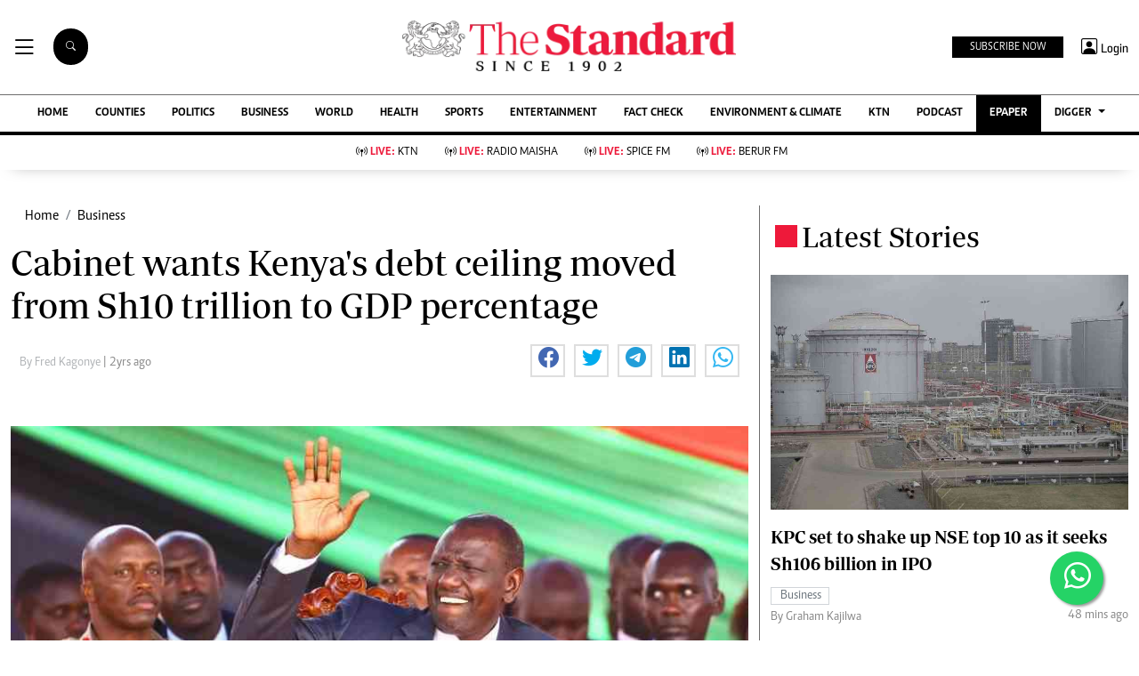

--- FILE ---
content_type: text/html; charset=utf-8
request_url: https://www.google.com/recaptcha/api2/aframe
body_size: 111
content:
<!DOCTYPE HTML><html><head><meta http-equiv="content-type" content="text/html; charset=UTF-8"></head><body><script nonce="lfHMx_42cUapTUfrcpg5Ow">/** Anti-fraud and anti-abuse applications only. See google.com/recaptcha */ try{var clients={'sodar':'https://pagead2.googlesyndication.com/pagead/sodar?'};window.addEventListener("message",function(a){try{if(a.source===window.parent){var b=JSON.parse(a.data);var c=clients[b['id']];if(c){var d=document.createElement('img');d.src=c+b['params']+'&rc='+(localStorage.getItem("rc::a")?sessionStorage.getItem("rc::b"):"");window.document.body.appendChild(d);sessionStorage.setItem("rc::e",parseInt(sessionStorage.getItem("rc::e")||0)+1);localStorage.setItem("rc::h",'1768969222557');}}}catch(b){}});window.parent.postMessage("_grecaptcha_ready", "*");}catch(b){}</script></body></html>

--- FILE ---
content_type: application/javascript; charset=utf-8
request_url: https://fundingchoicesmessages.google.com/f/AGSKWxXber6gefFm1miCg5NLm2-lLox69WiGqw4YAbfoexzaiUMb3tcqRm6ITbRu8hqHHxvYb_QaB32mzR-CQDbDHacy1cC6Iti0l8AcqSbDvHkrRPdMoI1-Axewxagi3EJ8msdWtzCDb3bm_lAYY3gD-OiVD5ChhojV3TI-n1XamudR8oxovYMudFhHiSUh/_/ads-sticker.?adunit_id=/ads300adn2./carouselads./ad_www_
body_size: -1290
content:
window['d79c7e45-b6c9-47f7-a3f3-12adf47af5cd'] = true;